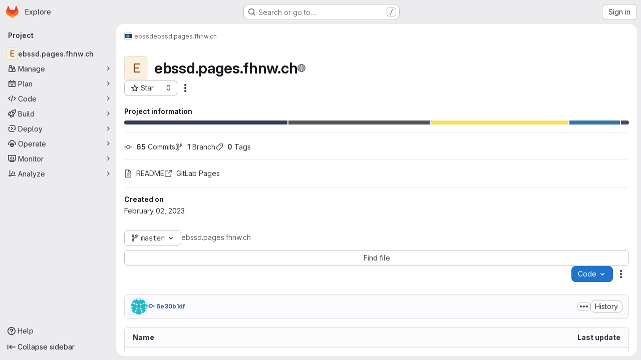

--- FILE ---
content_type: application/javascript
request_url: https://gitlab.fhnw.ch/assets/webpack/467359d4.8ad0411d.chunk.js
body_size: 4278
content:
(this.webpackJsonp=this.webpackJsonp||[]).push([["467359d4"],{"5wtN":function(e,n){var i={kind:"Document",definitions:[{kind:"FragmentDefinition",name:{kind:"Name",value:"PageInfo"},typeCondition:{kind:"NamedType",name:{kind:"Name",value:"PageInfo"}},directives:[],selectionSet:{kind:"SelectionSet",selections:[{kind:"Field",name:{kind:"Name",value:"hasNextPage"},arguments:[],directives:[]},{kind:"Field",name:{kind:"Name",value:"hasPreviousPage"},arguments:[],directives:[]},{kind:"Field",name:{kind:"Name",value:"startCursor"},arguments:[],directives:[]},{kind:"Field",name:{kind:"Name",value:"endCursor"},arguments:[],directives:[]}]}}],loc:{start:0,end:92}};i.loc.source={body:"fragment PageInfo on PageInfo {\n  hasNextPage\n  hasPreviousPage\n  startCursor\n  endCursor\n}\n",name:"GraphQL request",locationOffset:{line:1,column:1}};var t={};function a(e,n){for(var i=0;i<e.definitions.length;i++){var t=e.definitions[i];if(t.name&&t.name.value==n)return t}}i.definitions.forEach((function(e){if(e.name){var n=new Set;!function e(n,i){if("FragmentSpread"===n.kind)i.add(n.name.value);else if("VariableDefinition"===n.kind){var t=n.type;"NamedType"===t.kind&&i.add(t.name.value)}n.selectionSet&&n.selectionSet.selections.forEach((function(n){e(n,i)})),n.variableDefinitions&&n.variableDefinitions.forEach((function(n){e(n,i)})),n.definitions&&n.definitions.forEach((function(n){e(n,i)}))}(e,n),t[e.name.value]=n}})),e.exports=i,e.exports.PageInfo=function(e,n){var i={kind:e.kind,definitions:[a(e,n)]};e.hasOwnProperty("loc")&&(i.loc=e.loc);var r=t[n]||new Set,o=new Set,s=new Set;for(r.forEach((function(e){s.add(e)}));s.size>0;){var d=s;s=new Set,d.forEach((function(e){o.has(e)||(o.add(e),(t[e]||new Set).forEach((function(e){s.add(e)})))}))}return o.forEach((function(n){var t=a(e,n);t&&i.definitions.push(t)})),i}(i,"PageInfo")},A0s0:function(e,n,i){"use strict";i.d(n,"a",(function(){return a}));var t=i("JsS9");const a=function(e,n){return e===t.h.terminated?t.h.terminated:n===t.g.terminated?t.h.terminating:e===n||[t.h.unknown,t.h.failed,t.h.error,t.h.terminating].includes(e)?e:[t.g.stopped].includes(n)?t.h.stopping:n===t.g.restartRequested?e===t.h.stopped?t.h.starting:t.h.stopping:n===t.g.running&&e!==t.h.creationRequested?t.h.starting:e}},BFGK:function(e,n){var i={kind:"Document",definitions:[{kind:"OperationDefinition",operation:"query",name:{kind:"Name",value:"getProjectDetails"},variableDefinitions:[{kind:"VariableDefinition",variable:{kind:"Variable",name:{kind:"Name",value:"projectFullPath"}},type:{kind:"NonNullType",type:{kind:"NamedType",name:{kind:"Name",value:"ID"}}},directives:[]}],directives:[],selectionSet:{kind:"SelectionSet",selections:[{kind:"Field",name:{kind:"Name",value:"project"},arguments:[{kind:"Argument",name:{kind:"Name",value:"fullPath"},value:{kind:"Variable",name:{kind:"Name",value:"projectFullPath"}}}],directives:[],selectionSet:{kind:"SelectionSet",selections:[{kind:"Field",name:{kind:"Name",value:"id"},arguments:[],directives:[]},{kind:"Field",name:{kind:"Name",value:"nameWithNamespace"},arguments:[],directives:[]},{kind:"Field",name:{kind:"Name",value:"group"},arguments:[],directives:[],selectionSet:{kind:"SelectionSet",selections:[{kind:"Field",name:{kind:"Name",value:"id"},arguments:[],directives:[]},{kind:"Field",name:{kind:"Name",value:"fullPath"},arguments:[],directives:[]}]}},{kind:"Field",name:{kind:"Name",value:"repository"},arguments:[],directives:[],selectionSet:{kind:"SelectionSet",selections:[{kind:"Field",name:{kind:"Name",value:"rootRef"},arguments:[],directives:[]}]}}]}}]}}],loc:{start:0,end:203}};i.loc.source={body:"query getProjectDetails($projectFullPath: ID!) {\n  project(fullPath: $projectFullPath) {\n    id\n    nameWithNamespace\n    group {\n      id\n      fullPath\n    }\n    repository {\n      rootRef\n    }\n  }\n}\n",name:"GraphQL request",locationOffset:{line:1,column:1}};var t={};function a(e,n){for(var i=0;i<e.definitions.length;i++){var t=e.definitions[i];if(t.name&&t.name.value==n)return t}}i.definitions.forEach((function(e){if(e.name){var n=new Set;!function e(n,i){if("FragmentSpread"===n.kind)i.add(n.name.value);else if("VariableDefinition"===n.kind){var t=n.type;"NamedType"===t.kind&&i.add(t.name.value)}n.selectionSet&&n.selectionSet.selections.forEach((function(n){e(n,i)})),n.variableDefinitions&&n.variableDefinitions.forEach((function(n){e(n,i)})),n.definitions&&n.definitions.forEach((function(n){e(n,i)}))}(e,n),t[e.name.value]=n}})),e.exports=i,e.exports.getProjectDetails=function(e,n){var i={kind:e.kind,definitions:[a(e,n)]};e.hasOwnProperty("loc")&&(i.loc=e.loc);var r=t[n]||new Set,o=new Set,s=new Set;for(r.forEach((function(e){s.add(e)}));s.size>0;){var d=s;s=new Set,d.forEach((function(e){o.has(e)||(o.add(e),(t[e]||new Set).forEach((function(e){s.add(e)})))}))}return o.forEach((function(n){var t=a(e,n);t&&i.definitions.push(t)})),i}(i,"getProjectDetails")},CS74:function(e,n,i){"use strict";var t=i("9/Bc"),a=i("zIFf"),r=i("/lV4"),o=i("JsS9");const s={labels:{[o.h.creationRequested]:Object(r.i)("Workspaces|Creating"),[o.h.starting]:Object(r.i)("Workspaces|Starting"),[o.h.running]:Object(r.i)("Workspaces|Running"),[o.h.stopping]:Object(r.i)("Workspaces|Stopping"),[o.h.stopped]:Object(r.i)("Workspaces|Stopped"),[o.h.terminating]:Object(r.i)("Workspaces|Terminating"),[o.h.terminated]:Object(r.i)("Workspaces|Terminated"),[o.h.failed]:Object(r.i)("Workspaces|Failed"),[o.h.error]:Object(r.i)("Workspaces|Error"),[o.h.unknown]:Object(r.i)("Workspaces|Unknown state")}},d=[o.h.creationRequested,o.h.starting,o.h.stopping,o.h.terminating],c={[o.h.creationRequested]:"success",[o.h.starting]:"success",[o.h.running]:"success",[o.h.failed]:"danger",[o.h.error]:"danger",[o.h.stopping]:"info",[o.h.stopped]:"info",[o.h.terminating]:"neutral",[o.h.terminated]:"neutral",[o.h.unknown]:"danger"};var l={components:{GlBadge:t.a},directives:{GlTooltip:a.a},props:{workspaceDisplayState:{type:String,required:!0,validator:function(e){return Object.values(o.h).includes(e)}}},computed:{iconName(){return d.includes(this.workspaceDisplayState)?"status":""},iconLabel(){return s.labels[this.workspaceDisplayState]},variant(){return c[this.workspaceDisplayState]}}},u=i("tBpV"),m=Object(u.a)(l,(function(){return(0,this._self._c)("gl-badge",{staticClass:"workspace-state-indicator",attrs:{icon:this.iconName,"icon-size":"sm",variant:this.variant,"data-testid":"workspace-state-indicator","data-qa-title":this.iconLabel}},[this._v(this._s(this.iconLabel))])}),[],!1,null,null,null);n.a=m.exports},ExnR:function(e,n){var i={kind:"Document",definitions:[{kind:"OperationDefinition",operation:"query",name:{kind:"Name",value:"getWorkspacesOrganizationClusterAgents"},variableDefinitions:[{kind:"VariableDefinition",variable:{kind:"Variable",name:{kind:"Name",value:"organizationID"}},type:{kind:"NonNullType",type:{kind:"NamedType",name:{kind:"Name",value:"OrganizationsOrganizationID"}}},directives:[]}],directives:[],selectionSet:{kind:"SelectionSet",selections:[{kind:"Field",alias:{kind:"Name",value:"organizationAgents"},name:{kind:"Name",value:"organization"},arguments:[{kind:"Argument",name:{kind:"Name",value:"id"},value:{kind:"Variable",name:{kind:"Name",value:"organizationID"}}}],directives:[],selectionSet:{kind:"SelectionSet",selections:[{kind:"Field",name:{kind:"Name",value:"id"},arguments:[],directives:[]},{kind:"Field",name:{kind:"Name",value:"workspacesClusterAgents"},arguments:[{kind:"Argument",name:{kind:"Name",value:"filter"},value:{kind:"EnumValue",value:"DIRECTLY_MAPPED"}}],directives:[],selectionSet:{kind:"SelectionSet",selections:[{kind:"Field",name:{kind:"Name",value:"nodes"},arguments:[],directives:[],selectionSet:{kind:"SelectionSet",selections:[{kind:"Field",name:{kind:"Name",value:"id"},arguments:[],directives:[]},{kind:"Field",name:{kind:"Name",value:"name"},arguments:[],directives:[]},{kind:"Field",name:{kind:"Name",value:"project"},arguments:[],directives:[],selectionSet:{kind:"SelectionSet",selections:[{kind:"Field",name:{kind:"Name",value:"id"},arguments:[],directives:[]},{kind:"Field",name:{kind:"Name",value:"nameWithNamespace"},arguments:[],directives:[]}]}},{kind:"Field",name:{kind:"Name",value:"workspacesAgentConfig"},arguments:[],directives:[],selectionSet:{kind:"SelectionSet",selections:[{kind:"Field",name:{kind:"Name",value:"id"},arguments:[],directives:[]}]}}]}}]}}]}}]}}],loc:{start:0,end:396}};i.loc.source={body:"query getWorkspacesOrganizationClusterAgents($organizationID: OrganizationsOrganizationID!) {\n  organizationAgents: organization(id: $organizationID) {\n    id\n    workspacesClusterAgents(filter: DIRECTLY_MAPPED) {\n      nodes {\n        id\n        name\n        project {\n          id\n          nameWithNamespace\n        }\n        workspacesAgentConfig {\n          id\n        }\n      }\n    }\n  }\n}\n",name:"GraphQL request",locationOffset:{line:1,column:1}};var t={};function a(e,n){for(var i=0;i<e.definitions.length;i++){var t=e.definitions[i];if(t.name&&t.name.value==n)return t}}i.definitions.forEach((function(e){if(e.name){var n=new Set;!function e(n,i){if("FragmentSpread"===n.kind)i.add(n.name.value);else if("VariableDefinition"===n.kind){var t=n.type;"NamedType"===t.kind&&i.add(t.name.value)}n.selectionSet&&n.selectionSet.selections.forEach((function(n){e(n,i)})),n.variableDefinitions&&n.variableDefinitions.forEach((function(n){e(n,i)})),n.definitions&&n.definitions.forEach((function(n){e(n,i)}))}(e,n),t[e.name.value]=n}})),e.exports=i,e.exports.getWorkspacesOrganizationClusterAgents=function(e,n){var i={kind:e.kind,definitions:[a(e,n)]};e.hasOwnProperty("loc")&&(i.loc=e.loc);var r=t[n]||new Set,o=new Set,s=new Set;for(r.forEach((function(e){s.add(e)}));s.size>0;){var d=s;s=new Set,d.forEach((function(e){o.has(e)||(o.add(e),(t[e]||new Set).forEach((function(e){s.add(e)})))}))}return o.forEach((function(n){var t=a(e,n);t&&i.definitions.push(t)})),i}(i,"getWorkspacesOrganizationClusterAgents")},JsS9:function(e,n,i){"use strict";i.d(n,"h",(function(){return o})),i.d(n,"g",(function(){return s})),i.d(n,"d",(function(){return d})),i.d(n,"e",(function(){return c})),i.d(n,"f",(function(){return l})),i.d(n,"c",(function(){return u})),i.d(n,"a",(function(){return m})),i.d(n,"b",(function(){return f}));var t=i("2Z+u"),a=i.n(t),r=i("/lV4");const o={creationRequested:"CreationRequested",starting:"Starting",running:"Running",stopping:"Stopping",stopped:"Stopped",terminating:"Terminating",terminated:"Terminated",failed:"Failed",error:"Error",unknown:"Unknown"},s={...a()(o,"running","stopped","terminated"),restartRequested:"RestartRequested"},d=Object(r.i)("Workspaces|Unable to load current workspaces. Please try again or contact an administrator."),c=10,l=3e3,u=1e3,m="click_new_workspace_button",f="click_open_workspace_button"},PHjo:function(e,n,i){"use strict";var t=i("o4PY"),a=i.n(t),r=(i("3UXl"),i("iyoE"),i("UezY"),i("z6RN"),i("hG7+"),i("2TqH")),o=i("zIFf"),s=i("/lV4"),d=i("JsS9");const c=[{key:"restart",isVisible:function(e){return[d.h.failed,d.h.error,d.h.unknown].includes(e)},desiredState:d.g.restartRequested,title:Object(s.i)("Workspaces|Restart")},{key:"start",isVisible:function(e){return e===d.h.stopped},desiredState:d.g.running,title:Object(s.i)("Workspaces|Start")},{key:"stop",isVisible:function(e){return e===d.h.running},desiredState:d.g.stopped,title:Object(s.i)("Workspaces|Stop")},{key:"terminate",isVisible:function(e){return![d.h.terminated,d.h.terminating].includes(e)},desiredState:d.g.terminated,title:Object(s.i)("Workspaces|Terminate"),variant:"danger"}];var l={components:{GlDisclosureDropdown:r.a},directives:{GlTooltip:o.a},props:{workspaceDisplayState:{type:String,required:!0,validator:function(e){return Object.values(d.h).includes(e)}}},computed:{actions(){var e=this;return c.filter((function({isVisible:n}){return n(e.workspaceDisplayState)})).map((function({desiredState:n,key:i,title:t,extraAttrs:r}){return{key:i,id:a()("action-wrapper-"+i),text:t,action:function(){return e.$emit("click",n)},extraAttrs:r}}))}}},u=i("tBpV"),m=Object(u.a)(l,(function(){var e=this,n=e._self._c;return e.actions.length>0?n("gl-disclosure-dropdown",{attrs:{items:e.actions,icon:"ellipsis_v","toggle-text":"Actions","text-sr-only":"",category:"tertiary","no-caret":"","data-testid":"workspace-actions-dropdown"},scopedSlots:e._u([{key:"list-item",fn:function({item:i}){return[n("span",{key:i.key,attrs:{id:i.id,"data-testid":`workspace-${i.key}-button`}},[e._v("\n      "+e._s(i.text)+"\n    ")])]}}],null,!1,3549335071)}):e._e()}),[],!1,null,null,null);n.a=m.exports},S7l5:function(e,n,i){"use strict";var t=i("FxFN"),a=i("4wgn"),r=i("/lV4"),o=i("8Igx"),s=i("ZUW3"),d=i("wA8H"),c=i.n(d);const l={updateWorkspaceFailedMessage:Object(r.i)("Workspaces|Failed to update workspace")};var u=Object(s.a)({methods:{async update(e,n={}){try{const{data:i}=await this.$apollo.mutate({mutation:c.a,variables:{input:{id:Object(t.c)(a.Y,e),...n}}}),{errors:[r]}=i.workspaceUpdate;r?this.$emit("updateFailed",{error:r}):this.$emit("updateSucceed")}catch(e){Object(o.a)(e),this.$emit("updateFailed",{error:l.updateWorkspaceFailedMessage})}}},render(){return this.$scopedSlots.default({update:this.update})}}),m=i("tBpV"),f=Object(m.a)(u,void 0,void 0,!1,null,null,null);n.a=f.exports},VmVr:function(e,n){var i={kind:"Document",definitions:[{kind:"OperationDefinition",operation:"query",name:{kind:"Name",value:"getWorkspacesNamespaceClusterAgents"},variableDefinitions:[{kind:"VariableDefinition",variable:{kind:"Variable",name:{kind:"Name",value:"namespace"}},type:{kind:"NonNullType",type:{kind:"NamedType",name:{kind:"Name",value:"ID"}}},directives:[]}],directives:[],selectionSet:{kind:"SelectionSet",selections:[{kind:"Field",alias:{kind:"Name",value:"namespaceAgents"},name:{kind:"Name",value:"namespace"},arguments:[{kind:"Argument",name:{kind:"Name",value:"fullPath"},value:{kind:"Variable",name:{kind:"Name",value:"namespace"}}}],directives:[],selectionSet:{kind:"SelectionSet",selections:[{kind:"Field",name:{kind:"Name",value:"id"},arguments:[],directives:[]},{kind:"Field",name:{kind:"Name",value:"workspacesClusterAgents"},arguments:[{kind:"Argument",name:{kind:"Name",value:"filter"},value:{kind:"EnumValue",value:"AVAILABLE"}}],directives:[],selectionSet:{kind:"SelectionSet",selections:[{kind:"Field",name:{kind:"Name",value:"nodes"},arguments:[],directives:[],selectionSet:{kind:"SelectionSet",selections:[{kind:"Field",name:{kind:"Name",value:"id"},arguments:[],directives:[]},{kind:"Field",name:{kind:"Name",value:"name"},arguments:[],directives:[]},{kind:"Field",name:{kind:"Name",value:"project"},arguments:[],directives:[],selectionSet:{kind:"SelectionSet",selections:[{kind:"Field",name:{kind:"Name",value:"id"},arguments:[],directives:[]},{kind:"Field",name:{kind:"Name",value:"nameWithNamespace"},arguments:[],directives:[]}]}},{kind:"Field",name:{kind:"Name",value:"workspacesAgentConfig"},arguments:[],directives:[],selectionSet:{kind:"SelectionSet",selections:[{kind:"Field",name:{kind:"Name",value:"id"},arguments:[],directives:[]}]}}]}}]}}]}}]}}],loc:{start:0,end:352}};i.loc.source={body:"query getWorkspacesNamespaceClusterAgents($namespace: ID!) {\n  namespaceAgents: namespace(fullPath: $namespace) {\n    id\n    workspacesClusterAgents(filter: AVAILABLE) {\n      nodes {\n        id\n        name\n        project {\n          id\n          nameWithNamespace\n        }\n        workspacesAgentConfig {\n          id\n        }\n      }\n    }\n  }\n}\n",name:"GraphQL request",locationOffset:{line:1,column:1}};var t={};function a(e,n){for(var i=0;i<e.definitions.length;i++){var t=e.definitions[i];if(t.name&&t.name.value==n)return t}}i.definitions.forEach((function(e){if(e.name){var n=new Set;!function e(n,i){if("FragmentSpread"===n.kind)i.add(n.name.value);else if("VariableDefinition"===n.kind){var t=n.type;"NamedType"===t.kind&&i.add(t.name.value)}n.selectionSet&&n.selectionSet.selections.forEach((function(n){e(n,i)})),n.variableDefinitions&&n.variableDefinitions.forEach((function(n){e(n,i)})),n.definitions&&n.definitions.forEach((function(n){e(n,i)}))}(e,n),t[e.name.value]=n}})),e.exports=i,e.exports.getWorkspacesNamespaceClusterAgents=function(e,n){var i={kind:e.kind,definitions:[a(e,n)]};e.hasOwnProperty("loc")&&(i.loc=e.loc);var r=t[n]||new Set,o=new Set,s=new Set;for(r.forEach((function(e){s.add(e)}));s.size>0;){var d=s;s=new Set,d.forEach((function(e){o.has(e)||(o.add(e),(t[e]||new Set).forEach((function(e){s.add(e)})))}))}return o.forEach((function(n){var t=a(e,n);t&&i.definitions.push(t)})),i}(i,"getWorkspacesNamespaceClusterAgents")},o0Q0:function(e,n){var i={kind:"Document",definitions:[{kind:"FragmentDefinition",name:{kind:"Name",value:"WorkspaceItem"},typeCondition:{kind:"NamedType",name:{kind:"Name",value:"Workspace"}},directives:[],selectionSet:{kind:"SelectionSet",selections:[{kind:"Field",name:{kind:"Name",value:"id"},arguments:[],directives:[]},{kind:"Field",name:{kind:"Name",value:"name"},arguments:[],directives:[]},{kind:"Field",name:{kind:"Name",value:"namespace"},arguments:[],directives:[]},{kind:"Field",name:{kind:"Name",value:"projectId"},arguments:[],directives:[]},{kind:"Field",name:{kind:"Name",value:"desiredState"},arguments:[],directives:[]},{kind:"Field",name:{kind:"Name",value:"actualState"},arguments:[],directives:[]},{kind:"Field",name:{kind:"Name",value:"url"},arguments:[],directives:[]},{kind:"Field",name:{kind:"Name",value:"devfileRef"},arguments:[],directives:[]},{kind:"Field",name:{kind:"Name",value:"devfilePath"},arguments:[],directives:[]},{kind:"Field",name:{kind:"Name",value:"devfileWebUrl"},arguments:[],directives:[]},{kind:"Field",name:{kind:"Name",value:"createdAt"},arguments:[],directives:[]}]}}],loc:{start:0,end:166}};i.loc.source={body:"fragment WorkspaceItem on Workspace {\n  id\n  name\n  namespace\n  projectId\n  desiredState\n  actualState\n  url\n  devfileRef\n  devfilePath\n  devfileWebUrl\n  createdAt\n}\n",name:"GraphQL request",locationOffset:{line:1,column:1}};var t={};function a(e,n){for(var i=0;i<e.definitions.length;i++){var t=e.definitions[i];if(t.name&&t.name.value==n)return t}}i.definitions.forEach((function(e){if(e.name){var n=new Set;!function e(n,i){if("FragmentSpread"===n.kind)i.add(n.name.value);else if("VariableDefinition"===n.kind){var t=n.type;"NamedType"===t.kind&&i.add(t.name.value)}n.selectionSet&&n.selectionSet.selections.forEach((function(n){e(n,i)})),n.variableDefinitions&&n.variableDefinitions.forEach((function(n){e(n,i)})),n.definitions&&n.definitions.forEach((function(n){e(n,i)}))}(e,n),t[e.name.value]=n}})),e.exports=i,e.exports.WorkspaceItem=function(e,n){var i={kind:e.kind,definitions:[a(e,n)]};e.hasOwnProperty("loc")&&(i.loc=e.loc);var r=t[n]||new Set,o=new Set,s=new Set;for(r.forEach((function(e){s.add(e)}));s.size>0;){var d=s;s=new Set,d.forEach((function(e){o.has(e)||(o.add(e),(t[e]||new Set).forEach((function(e){s.add(e)})))}))}return o.forEach((function(n){var t=a(e,n);t&&i.definitions.push(t)})),i}(i,"WorkspaceItem")},t9iZ:function(e,n,i){"use strict";i("eJ0a"),i("ZzK0"),i("z6RN"),i("BzOf"),i("UezY"),i("hG7+"),i("dHQd"),i("yoDG"),i("KeS/"),i("tWNI"),i("8d6S"),i("VwWG"),i("IYHS"),i("rIA9"),i("MViX"),i("zglm"),i("GDOA"),i("hlbI"),i("a0mT"),i("u3H1"),i("ta8/"),i("IKCR"),i("nmTw"),i("W2kU"),i("58fc"),i("7dtT"),i("Rhav"),i("uhEP"),i("eppl"),i("3UXl"),i("iyoE");var t=i("8Igx"),a=i("FxFN"),r=i("4wgn"),o=i("ZUW3"),s=i("BFGK"),d=i.n(s),c=i("VmVr"),l=i.n(c),u=i("ExnR"),m=i.n(u),f=Object(o.a)({inject:["organizationId"],props:{projectFullPath:{type:String,required:!1,default:""}},apollo:{projectDetails:{query:d.a,variables(){return{projectFullPath:this.projectFullPath}},skip(){return!this.projectFullPath},update:()=>[],error(e){Object(t.a)(e)},async result(e){if(e.error||!e.data.project)return void this.$emit("error");const{nameWithNamespace:n,repository:i,group:a,id:r}=e.data.project,o=i?i.rootRef:null;if(!a)return void this.$emit("result",{id:r,fullPath:this.projectFullPath,nameWithNamespace:n,clusterAgents:[],rootRef:o});const{clusterAgents:s,errors:d}=await this.fetchClusterAgents(this.organizationId,a.fullPath);if(Array.isArray(d)&&d.length)return d.forEach((function(e){return Object(t.a)(e)})),void this.$emit("error");this.$emit("result",{id:r,fullPath:this.projectFullPath,nameWithNamespace:n,clusterAgents:s,rootRef:o})}}},methods:{async fetchClusterAgents(e,n){try{const[i,t]=await Promise.all([this.$apollo.query({query:l.a,variables:{namespace:n}}),this.$apollo.query({query:m.a,variables:{organizationID:Object(a.c)(r.W,e)}})]);if(i.error||t.error)return{errors:[i.error,t.error].filter(Boolean)};const o=this.mapAgents(t.data.organizationAgents),s=this.mapAgents(i.data.namespaceAgents),d=new Set;return{clusterAgents:[...o,...s].filter((function(e){return!d.has(e.value)&&d.add(e.value)}))}}catch(e){return{errors:[e]}}},mapAgents(e){var n;return((null==e||null===(n=e.workspacesClusterAgents)||void 0===n?void 0:n.nodes)||[]).map((function({id:e,name:n,project:i}){return{value:e,text:i?`${i.nameWithNamespace} / ${n}`:n}}))}},render(){var e,n;return null===(e=(n=this.$scopedSlots).default)||void 0===e?void 0:e.call(n)}}),p=i("tBpV"),k=Object(p.a)(f,void 0,void 0,!1,null,null,null);n.a=k.exports},wA8H:function(e,n){var i={kind:"Document",definitions:[{kind:"OperationDefinition",operation:"mutation",name:{kind:"Name",value:"workspaceUpdate"},variableDefinitions:[{kind:"VariableDefinition",variable:{kind:"Variable",name:{kind:"Name",value:"input"}},type:{kind:"NonNullType",type:{kind:"NamedType",name:{kind:"Name",value:"WorkspaceUpdateInput"}}},directives:[]}],directives:[],selectionSet:{kind:"SelectionSet",selections:[{kind:"Field",name:{kind:"Name",value:"workspaceUpdate"},arguments:[{kind:"Argument",name:{kind:"Name",value:"input"},value:{kind:"Variable",name:{kind:"Name",value:"input"}}}],directives:[],selectionSet:{kind:"SelectionSet",selections:[{kind:"Field",name:{kind:"Name",value:"workspace"},arguments:[],directives:[],selectionSet:{kind:"SelectionSet",selections:[{kind:"Field",name:{kind:"Name",value:"id"},arguments:[],directives:[]},{kind:"Field",name:{kind:"Name",value:"actualState"},arguments:[],directives:[]},{kind:"Field",name:{kind:"Name",value:"desiredState"},arguments:[],directives:[]}]}},{kind:"Field",name:{kind:"Name",value:"errors"},arguments:[],directives:[]}]}}]}}],loc:{start:0,end:178}};i.loc.source={body:"mutation workspaceUpdate($input: WorkspaceUpdateInput!) {\n  workspaceUpdate(input: $input) {\n    workspace {\n      id\n      actualState\n      desiredState\n    }\n    errors\n  }\n}\n",name:"GraphQL request",locationOffset:{line:1,column:1}};var t={};function a(e,n){for(var i=0;i<e.definitions.length;i++){var t=e.definitions[i];if(t.name&&t.name.value==n)return t}}i.definitions.forEach((function(e){if(e.name){var n=new Set;!function e(n,i){if("FragmentSpread"===n.kind)i.add(n.name.value);else if("VariableDefinition"===n.kind){var t=n.type;"NamedType"===t.kind&&i.add(t.name.value)}n.selectionSet&&n.selectionSet.selections.forEach((function(n){e(n,i)})),n.variableDefinitions&&n.variableDefinitions.forEach((function(n){e(n,i)})),n.definitions&&n.definitions.forEach((function(n){e(n,i)}))}(e,n),t[e.name.value]=n}})),e.exports=i,e.exports.workspaceUpdate=function(e,n){var i={kind:e.kind,definitions:[a(e,n)]};e.hasOwnProperty("loc")&&(i.loc=e.loc);var r=t[n]||new Set,o=new Set,s=new Set;for(r.forEach((function(e){s.add(e)}));s.size>0;){var d=s;s=new Set,d.forEach((function(e){o.has(e)||(o.add(e),(t[e]||new Set).forEach((function(e){s.add(e)})))}))}return o.forEach((function(n){var t=a(e,n);t&&i.definitions.push(t)})),i}(i,"workspaceUpdate")}}]);
//# sourceMappingURL=467359d4.8ad0411d.chunk.js.map

--- FILE ---
content_type: application/javascript
request_url: https://gitlab.fhnw.ch/assets/webpack/pages.projects.show.aab5dd1e.chunk.js
body_size: 13238
content:
(this.webpackJsonp=this.webpackJsonp||[]).push([["pages.projects.show"],{"/ev+":function(e){e.exports=JSON.parse('{"iconCount":113,"spriteSize":226730,"icons":[{"name":"add-user-sm","svg_size":72},{"name":"catalog-sm","svg_size":72},{"name":"chart-bar-sm","svg_size":72},{"name":"chat-sm","svg_size":72},{"name":"cloud-check-sm","svg_size":72},{"name":"cloud-tanuki-sm","svg_size":72},{"name":"cloud-user-sm","svg_size":72},{"name":"commit-sm","svg_size":72},{"name":"devops-sm","svg_size":72},{"name":"empty-todos-all-done-md","svg_size":144},{"name":"empty-todos-md","svg_size":144},{"name":"merge-requests-sm","svg_size":72},{"name":"milestone-sm","svg_size":72},{"name":"package-sm","svg_size":72},{"name":"pipeline-sm","svg_size":72},{"name":"project-create-from-template-sm","svg_size":72},{"name":"project-create-new-sm","svg_size":72},{"name":"project-import-sm","svg_size":72},{"name":"purchase-success-md","svg_size":144},{"name":"rocket-launch-md","svg_size":144},{"name":"scan-alert-sm","svg_size":72},{"name":"schedule-md","svg_size":144},{"name":"search-sm","svg_size":72},{"name":"secure-sm","svg_size":72},{"name":"service-desk-sm","svg_size":72},{"name":"subgroup-create-new-sm","svg_size":72},{"name":"success-sm","svg_size":72},{"name":"tanuki-ai-md","svg_size":144},{"name":"tanuki-ai-sm","svg_size":72},{"name":"train-sm","svg_size":72},{"name":"variables-sm","svg_size":72},{"name":"wiki-sm","svg_size":72},{"name":"empty-access-md","svg_size":144},{"name":"empty-access-token-md","svg_size":144},{"name":"empty-activity-md","svg_size":144},{"name":"empty-admin-apps-md","svg_size":144},{"name":"empty-ai-catalog-md","svg_size":144},{"name":"empty-catalog-md","svg_size":144},{"name":"empty-chart-md","svg_size":144},{"name":"empty-cloud-md","svg_size":144},{"name":"empty-commit-md","svg_size":144},{"name":"empty-dashboard-md","svg_size":144},{"name":"empty-devops-md","svg_size":144},{"name":"empty-embed-panel-md","svg_size":144},{"name":"empty-environment-md","svg_size":144},{"name":"empty-epic-add-md","svg_size":144},{"name":"empty-epic-md","svg_size":144},{"name":"empty-feature-flag-md","svg_size":144},{"name":"empty-friends-md","svg_size":144},{"name":"empty-geo-md","svg_size":144},{"name":"empty-groups-md","svg_size":144},{"name":"empty-issues-add-md","svg_size":144},{"name":"empty-issues-md","svg_size":144},{"name":"empty-job-canceled-md","svg_size":144},{"name":"empty-job-failed-md","svg_size":144},{"name":"empty-job-manual-md","svg_size":144},{"name":"empty-job-not-triggered-md","svg_size":144},{"name":"empty-job-pending-md","svg_size":144},{"name":"empty-job-scheduled-md","svg_size":144},{"name":"empty-job-skipped-md","svg_size":144},{"name":"empty-key-md","svg_size":144},{"name":"empty-labels-add-md","svg_size":144},{"name":"empty-labels-md","svg_size":144},{"name":"empty-labels-starred-md","svg_size":144},{"name":"empty-merge-requests-md","svg_size":144},{"name":"empty-milestone-md","svg_size":144},{"name":"empty-organizations-add-md","svg_size":144},{"name":"empty-organizations-md","svg_size":144},{"name":"empty-package-md","svg_size":144},{"name":"empty-piechart-md","svg_size":144},{"name":"empty-pipeline-md","svg_size":144},{"name":"empty-private-md","svg_size":144},{"name":"empty-projects-deleted-md","svg_size":144},{"name":"empty-projects-md","svg_size":144},{"name":"empty-projects-starred-md","svg_size":144},{"name":"empty-radar-md","svg_size":144},{"name":"empty-scan-alert-md","svg_size":144},{"name":"empty-schedule-md","svg_size":144},{"name":"empty-search-md","svg_size":144},{"name":"empty-secrets-md","svg_size":144},{"name":"empty-secure-add-md","svg_size":144},{"name":"empty-secure-md","svg_size":144},{"name":"empty-service-desk-md","svg_size":144},{"name":"empty-snippets-md","svg_size":144},{"name":"empty-subgroup-add-md","svg_size":144},{"name":"empty-subgroup-md","svg_size":144},{"name":"empty-train-md","svg_size":144},{"name":"empty-user-alert-md","svg_size":144},{"name":"empty-user-md","svg_size":144},{"name":"empty-user-settings-md","svg_size":144},{"name":"empty-variables-md","svg_size":144},{"name":"empty-wiki-md","svg_size":144},{"name":"empty-workspaces-md","svg_size":144},{"name":"error-403-lg","svg_size":288},{"name":"error-404-lg","svg_size":288},{"name":"error-409-lg","svg_size":288},{"name":"error-422-lg","svg_size":288},{"name":"error-429-lg","svg_size":288},{"name":"error-500-lg","svg_size":288},{"name":"error-502-lg","svg_size":288},{"name":"error-503-lg","svg_size":288},{"name":"status-alert-md","svg_size":144},{"name":"status-alert-sm","svg_size":72},{"name":"status-fail-md","svg_size":144},{"name":"status-fail-sm","svg_size":72},{"name":"status-new-md","svg_size":144},{"name":"status-new-sm","svg_size":72},{"name":"status-nothing-md","svg_size":144},{"name":"status-nothing-sm","svg_size":72},{"name":"status-settings-md","svg_size":144},{"name":"status-settings-sm","svg_size":72},{"name":"status-success-md","svg_size":144},{"name":"status-success-sm","svg_size":72}]}')},"0Ypr":function(e,t,a){"use strict";a.d(t,"a",(function(){return o}));var r=a("jlnU"),n=a("CzKS"),s=a("3twG"),i=a("/lV4");function o(e){if(!e)throw new Error("namespaceType not provided");if(!Object(s.t)("leave"))return;Object(n.b)();const t=document.querySelector(".js-leave-link");t?t.click():Object(r.createAlert)({message:Object(i.j)(Object(i.a)("You do not have permission to leave this %{namespaceType}."),{namespaceType:e})})}},326:function(e,t,a){a("HVBj"),a("tGlJ"),e.exports=a("zAUc")},"9AxQ":function(e,t,a){"use strict";var r=a("q3oM"),n=a("4qOP"),s=a("qYtX"),i=a("CbCZ"),o=a("vxCR"),l=a("fI8y"),c={name:"GlBanner",components:{CloseButton:s.a,GlButton:i.a,GlCard:o.a,GlIllustration:l.a},props:{title:{type:String,required:!0},buttonAttributes:{type:Object,required:!1,default:function(){return{}}},buttonText:{type:String,required:!0},buttonLink:{type:String,required:!1,default:null},illustrationName:{type:String,required:!1,default:null},svgPath:{type:String,required:!1,default:null},variant:{type:String,required:!1,default:r.n[0],validator:e=>r.n.includes(e)},dismissLabel:{type:String,required:!1,default:function(){return Object(n.b)("GlBanner.closeButtonTitle","Dismiss")}}},computed:{isIntroducing(){return this.variant===r.n[1]}},methods:{handleClose(){this.$emit("close")},primaryButtonClicked(){this.$emit("primary")}}},d=a("tBpV"),u=Object(d.a)(c,(function(){var e=this,t=e._self._c;return t("gl-card",{staticClass:"gl-banner gl-py-6 gl-pl-6 gl-pr-8",class:{"gl-banner-introduction":e.isIntroducing},attrs:{"body-class":"gl-flex !gl-p-0"}},[e.svgPath||e.illustrationName?t("div",{staticClass:"gl-banner-illustration"},[e.illustrationName?t("gl-illustration",{attrs:{name:e.illustrationName}}):e.svgPath?t("img",{attrs:{src:e.svgPath,alt:""}}):e._e()],1):e._e(),e._v(" "),t("div",{staticClass:"gl-banner-content"},[t("h2",{staticClass:"gl-banner-title"},[e._v(e._s(e.title))]),e._v(" "),e._t("default"),e._v(" "),t("gl-button",e._b({attrs:{variant:"confirm",category:"primary","data-testid":"gl-banner-primary-button",href:e.buttonLink},on:{click:e.primaryButtonClicked}},"gl-button",e.buttonAttributes,!1),[e._v(e._s(e.buttonText))]),e._v(" "),e._t("actions")],2),e._v(" "),t("close-button",{staticClass:"gl-banner-close",attrs:{label:e.dismissLabel},on:{click:e.handleClose}})],1)}),[],!1,null,null,null);t.a=u.exports},FKKe:function(e,t){var a={kind:"Document",definitions:[{kind:"OperationDefinition",operation:"query",name:{kind:"Name",value:"projectComplianceFrameworks"},variableDefinitions:[{kind:"VariableDefinition",variable:{kind:"Variable",name:{kind:"Name",value:"fullPath"}},type:{kind:"NonNullType",type:{kind:"NamedType",name:{kind:"Name",value:"ID"}}},directives:[]}],directives:[],selectionSet:{kind:"SelectionSet",selections:[{kind:"Field",name:{kind:"Name",value:"project"},arguments:[{kind:"Argument",name:{kind:"Name",value:"fullPath"},value:{kind:"Variable",name:{kind:"Name",value:"fullPath"}}}],directives:[],selectionSet:{kind:"SelectionSet",selections:[{kind:"Field",name:{kind:"Name",value:"id"},arguments:[],directives:[]},{kind:"Field",name:{kind:"Name",value:"complianceFrameworks"},arguments:[],directives:[],selectionSet:{kind:"SelectionSet",selections:[{kind:"Field",name:{kind:"Name",value:"nodes"},arguments:[],directives:[],selectionSet:{kind:"SelectionSet",selections:[{kind:"Field",name:{kind:"Name",value:"id"},arguments:[],directives:[]},{kind:"Field",name:{kind:"Name",value:"name"},arguments:[],directives:[]},{kind:"Field",name:{kind:"Name",value:"description"},arguments:[],directives:[]},{kind:"Field",name:{kind:"Name",value:"color"},arguments:[],directives:[]},{kind:"Field",name:{kind:"Name",value:"default"},arguments:[],directives:[]},{kind:"Field",name:{kind:"Name",value:"namespaceId"},arguments:[],directives:[]}]}}]}}]}}]}}],loc:{start:0,end:247}};a.loc.source={body:"query projectComplianceFrameworks($fullPath: ID!) {\n  project(fullPath: $fullPath) {\n    id\n    complianceFrameworks {\n      nodes {\n        id\n        name\n        description\n        color\n        default\n        namespaceId\n      }\n    }\n  }\n}\n",name:"GraphQL request",locationOffset:{line:1,column:1}};var r={};function n(e,t){for(var a=0;a<e.definitions.length;a++){var r=e.definitions[a];if(r.name&&r.name.value==t)return r}}a.definitions.forEach((function(e){if(e.name){var t=new Set;!function e(t,a){if("FragmentSpread"===t.kind)a.add(t.name.value);else if("VariableDefinition"===t.kind){var r=t.type;"NamedType"===r.kind&&a.add(r.name.value)}t.selectionSet&&t.selectionSet.selections.forEach((function(t){e(t,a)})),t.variableDefinitions&&t.variableDefinitions.forEach((function(t){e(t,a)})),t.definitions&&t.definitions.forEach((function(t){e(t,a)}))}(e,t),r[e.name.value]=t}})),e.exports=a,e.exports.projectComplianceFrameworks=function(e,t){var a={kind:e.kind,definitions:[n(e,t)]};e.hasOwnProperty("loc")&&(a.loc=e.loc);var s=r[t]||new Set,i=new Set,o=new Set;for(s.forEach((function(e){o.add(e)}));o.size>0;){var l=o;o=new Set,l.forEach((function(e){i.has(e)||(i.add(e),(r[e]||new Set).forEach((function(e){o.add(e)})))}))}return i.forEach((function(t){var r=n(e,t);r&&a.definitions.push(r)})),a}(a,"projectComplianceFrameworks")},G6B1:function(e,t,a){"use strict";a.d(t,"c",(function(){return l})),a.d(t,"b",(function(){return c})),a.d(t,"a",(function(){return u}));var r=a("o4PY"),n=a.n(r),s=(a("ZzK0"),a("z6RN"),a("BzOf"),a("v2fZ"),a("NmEs")),i=a("GuZl");const o=Object.freeze(["active","gl-tab-nav-item-active"]),l="gl-tab-shown",c="hash",d=[c];class u{constructor(e,{history:t=null}={}){if(!e)throw new Error("Cannot instantiate GlTabsBehavior without an element");this.destroyFns=[],this.tabList=e,this.tabs=this.getTabs(),this.activeTab=null,this.history=d.includes(t)?t:null,this.setAccessibilityAttrs(),this.bindEvents(),this.history===c&&this.loadInitialTab()}setAccessibilityAttrs(){var e=this;this.tabList.setAttribute("role","tablist"),this.tabs.forEach((function(t){t.hasAttribute("id")||t.setAttribute("id",n()("gl_tab_nav__tab_")),!e.activeTab&&t.classList.contains(o[0])?(e.activeTab=t,t.setAttribute("aria-selected","true"),t.removeAttribute("tabindex")):(t.setAttribute("aria-selected","false"),t.setAttribute("tabindex","-1")),t.setAttribute("role","tab"),t.closest(".nav-item").setAttribute("role","presentation");const a=e.getPanelForTab(t);t.hasAttribute("aria-controls")||t.setAttribute("aria-controls",a.id),a.classList.add(i.n),a.setAttribute("role","tabpanel"),a.setAttribute("aria-labelledby",t.id)}))}bindEvents(){var e=this;this.tabs.forEach((function(t){e.bindEvent(t,"click",(function(a){a.preventDefault(),t!==e.activeTab&&e.activateTab(t)})),e.bindEvent(t,"keydown",(function(t){const{code:a}=t;"ArrowUp"===a||"ArrowLeft"===a?(t.preventDefault(),e.activatePreviousTab()):"ArrowDown"!==a&&"ArrowRight"!==a||(t.preventDefault(),e.activateNextTab())}))}))}bindEvent(e,...t){e.addEventListener(...t),this.destroyFns.push((function(){e.removeEventListener(...t)}))}loadInitialTab(){const e=this.tabList.querySelector(`a[href="${CSS.escape(window.location.hash)}"]`);this.activateTab(e||this.activeTab)}activatePreviousTab(){const e=this.tabs.indexOf(this.activeTab);if(e<=0)return;const t=this.tabs[e-1];this.activateTab(t),t.focus()}activateNextTab(){const e=this.tabs.indexOf(this.activeTab);if(e>=this.tabs.length-1)return;const t=this.tabs[e+1];this.activateTab(t),t.focus()}getTabs(){return Array.from(this.tabList.querySelectorAll(".gl-tab-nav-item"))}getPanelForTab(e){const t=e.getAttribute("aria-controls");return t?document.querySelector("#"+t):document.querySelector(e.getAttribute("href"))}activateTab(e){this.activeTab.setAttribute("aria-selected","false"),this.activeTab.setAttribute("tabindex","-1"),this.activeTab.classList.remove(...o);this.getPanelForTab(this.activeTab).classList.remove("active"),e.setAttribute("aria-selected","true"),e.removeAttribute("tabindex"),e.classList.add(...o);const t=this.getPanelForTab(e);t.classList.add("active"),this.history===c&&Object(s.p)(e.getAttribute("href")),this.activeTab=e,this.dispatchTabShown(e,t)}dispatchTabShown(e,t){const a=new CustomEvent(l,{bubbles:!0,detail:{activeTabPanel:t}});e.dispatchEvent(a)}destroy(){this.destroyFns.forEach((function(e){return e()}))}}},LNKH:function(e,t,a){"use strict";a.r(t);var r=a("9/Bc"),n=a("/lV4"),s=a("ygVz"),i=a("yN/U"),o=a("CbCZ"),l={name:"TierBadgePopover",components:{GlPopover:i.a,GlButton:o.a},mixins:[s.b.mixin({label:"tier_badge"})],inject:["primaryCtaLink","secondaryCtaLink","isProject","trialDuration"],props:{target:{type:HTMLElement,required:!0},tier:{type:String,required:!0}},computed:{copyText(){const{groupCopyStart:e,projectCopyStart:t,copyEnd:a}=this.$options.i18n,r=this.isProject?t:e;return Object(n.j)(r,{tier:this.tier,copyEnd:a(this.trialDuration)})}},methods:{trackPrimaryCta(){this.track("click_start_trial_button")},trackSecondaryCta(){this.track("click_compare_plans_button")}},i18n:{title:Object(n.i)("TierBadgePopover|Enhance team productivity"),groupCopyStart:Object(n.i)("TierBadgePopover|This group and all its related projects use the %{tier} GitLab tier. %{copyEnd}"),projectCopyStart:Object(n.i)("TierBadgePopover|This project uses the %{tier} GitLab tier. %{copyEnd}"),copyEnd:function(e){return Object(n.j)(Object(n.i)("TierBadgePopover|Want to enhance team productivity and access advanced features like Merge Approvals, Push rules, Epics, Code Review Analytics, and Container Scanning? Try all GitLab has to offer for free for %{duration} days. No credit card required."),{duration:e})},primaryCtaText:Object(n.i)("TierBadgePopover|Start a free trial"),secondaryCtaText:Object(n.i)("TierBadgePopover|Explore paid plans")}},c=a("tBpV"),d=Object(c.a)(l,(function(){var e=this,t=e._self._c;return t("gl-popover",{attrs:{title:e.$options.i18n.title,target:e.target,placement:"bottom"}},[t("div",{staticClass:"gl-mb-3"},[e._v("\n    "+e._s(e.copyText)+"\n  ")]),e._v(" "),t("gl-button",{staticClass:"gl-my-2 gl-w-full",attrs:{href:e.primaryCtaLink,variant:"confirm","data-testid":"tier-badge-popover-primary-cta"},on:{click:e.trackPrimaryCta}},[e._v(e._s(e.$options.i18n.primaryCtaText))]),e._v(" "),t("gl-button",{staticClass:"gl-my-2 gl-w-full",attrs:{href:e.secondaryCtaLink,variant:"confirm",category:"secondary","data-testid":"tier-badge-popover-secondary-cta"},on:{click:e.trackSecondaryCta}},[e._v(e._s(e.$options.i18n.secondaryCtaText))])],1)}),[],!1,null,null,null).exports,u={name:"TierBadgeUpgradePopover",components:{GlPopover:i.a,GlButton:o.a},mixins:[s.b.mixin({label:"tier_badge_upgrade"})],inject:["primaryCtaLink"],props:{target:{type:HTMLElement,required:!0}},methods:{trackPrimaryCta(){this.track("click_upgrade_button")},trackPopoverClose(){this.track("close")}}},m=Object(c.a)(u,(function(){var e=this,t=e._self._c;return t("gl-popover",{attrs:{title:e.s__("TierBadgePopover|Unlock advanced features"),target:e.target,placement:"bottom","show-close-button":""},on:{"close-button-clicked":e.trackPopoverClose}},[t("div",{staticClass:"gl-mb-3"},[e._v("\n    "+e._s(e.s__("TierBadgePopover|Get advanced features like GitLab Duo, merge approvals, epics, and code review analytics."))+"\n  ")]),e._v(" "),t("gl-button",{staticClass:"gl-my-2 gl-w-full",attrs:{href:e.primaryCtaLink,variant:"confirm","data-testid":"tier-badge-popover-primary-cta"},on:{click:e.trackPrimaryCta}},[e._v(e._s(e.s__("TierBadgePopover|Upgrade to unlock")))])],1)}),[],!1,null,null,null).exports,p={components:{GlBadge:r.a,TierBadgePopover:d,TierBadgeUpgradePopover:m},mixins:[s.b.mixin({label:"tier_badge"})],props:{tier:{type:String,required:!1,default:Object(n.i)("TierBadge|Free")},isUpgrade:{type:Boolean,required:!1,default:!1}},data:function(){return{target:void 0}},mounted(){var e;this.trackRender(),this.target=null===(e=this.$refs.badge)||void 0===e?void 0:e.$el},methods:{trackRender(){this.track("render_badge")},trackHover(){this.track("render_flyout")}}},g=Object(c.a)(p,(function(){var e=this,t=e._self._c;return t("span",{staticClass:"gl-ml-2 gl-flex gl-items-center",on:{mouseover:e.trackHover}},[t("gl-badge",{ref:"badge",attrs:{"data-testid":"tier-badge",variant:"tier"}},[e._v("\n    "+e._s(e.tier)+"\n  ")]),e._v(" "),e.target?[e.isUpgrade?t("tier-badge-upgrade-popover",{attrs:{target:e.target,triggers:"hover focus manual"}}):t("tier-badge-popover",{attrs:{target:e.target,triggers:"hover focus manual",tier:e.tier}})]:e._e()],2)}),[],!1,null,null,null);t.default=g.exports},MMKc:function(e,t,a){"use strict";a("ZzK0"),a("z6RN"),a("BzOf");var r=a("2ibD"),n=a("jlnU"),s=a("/lV4");const i=function(e){e.preventDefault();const t=e.currentTarget.closest(".js-targeted-message"),a=t.dataset;a.targetedMessageId&&(t.remove(),r.a.post(a.dismissEndpoint,{targeted_message_id:a.targetedMessageId,namespace_id:a.namespaceId}).catch((function(){Object(n.createAlert)({message:Object(s.a)("An error occurred while dismissing the alert. Refresh the page and try again.")})})))};t.a=function(){document.querySelectorAll(".js-targeted-message .js-close").forEach((function(e){return e.addEventListener("click",i)}))}},OVZb:function(e,t,a){"use strict";var r=a("q3oM"),n=a("mpVB"),s=a("CbCZ"),i=a("d85j"),o=a("Jx7q"),l=a("4Qts"),c={name:"GlLabel",components:{GlButton:s.a,GlIcon:i.a,GlLink:o.a,GlTooltip:l.a},props:{backgroundColor:{type:String,required:!0,validator:function(e){return/^(#|rgb|rgba)/.test(e)}},title:{type:String,required:!0,default:""},description:{type:String,required:!1,default:""},tooltipPlacement:{type:String,required:!1,default:"top"},target:{type:String,required:!1,default:""},scoped:{type:Boolean,required:!1,default:!1},showCloseButton:{type:Boolean,required:!1,default:!1},disabled:{type:Boolean,required:!1,default:!1}},data(){return{splitScopedLabelIndex:this.title.lastIndexOf("::")}},computed:{cssClasses(){const e=Object(n.a)(this.backgroundColor);return{"gl-label-scoped":this.scoped,"gl-label-text-dark":e===r.F.dark,"gl-label-text-light":e===r.F.light}},cssVariables(){return{"--label-background-color":this.backgroundColor,"--label-inset-border":"inset 0 0 0 2px "+this.backgroundColor}},scopedKey(){return this.scoped?this.title.slice(0,this.splitScopedLabelIndex):this.title},scopedValue(){return this.title.slice(this.splitScopedLabelIndex+2)},labelComponent(){return this.target?o.a:"span"},tooltipTarget(){return this.target?this.$refs.labelTitle.$el:this.$refs.labelTitle}},watch:{title(){this.splitScopedLabelIndex=this.title.lastIndexOf("::")}},methods:{onClick(e){this.$emit("click",e)},onClose(e){this.$emit("close",e)}}},d=a("tBpV"),u=Object(d.a)(c,(function(){var e=this,t=e._self._c;return t("span",e._b({staticClass:"gl-label",class:e.cssClasses,style:e.cssVariables,on:{click:e.onClick}},"span",e.$attrs,!1),[t(e.labelComponent,{ref:"labelTitle",tag:"component",staticClass:"gl-label-link",class:{"gl-label-link-underline":e.target},attrs:{href:!!e.target&&e.target,tabindex:"0"}},[t("span",{staticClass:"gl-label-text"},[e._v("\n      "+e._s(e.scopedKey)+"\n    ")]),e._v(" "),e.scoped&&e.scopedValue?t("span",{staticClass:"gl-label-text-scoped"},[e._v("\n      "+e._s(e.scopedValue)+"\n    ")]):e._e()]),e._v(" "),e.showCloseButton?t("gl-button",{staticClass:"gl-label-close !gl-p-0",attrs:{category:"tertiary",size:"small",variant:"reset","aria-label":"Remove label",disabled:e.disabled},on:{click:e.onClose}},[t("gl-icon",{attrs:{name:"close-xs",size:12}})],1):e._e(),e._v(" "),e.description?t("gl-tooltip",{attrs:{target:function(){return e.tooltipTarget},placement:e.tooltipPlacement,boundary:"viewport"}},[e.scoped?t("span",{staticClass:"gl-label-tooltip-title"},[e._v("Scoped label")]):e._e(),e._v("\n    "+e._s(e.description)+"\n  ")]):e._e()],1)}),[],!1,null,null,null);t.a=u.exports},T5P5:function(e,t,a){"use strict";a.r(t),a.d(t,"initHomePanel",(function(){return T}));a("byxs");var r=a("apM3"),n=a("ewH8"),s=a("GiFX"),i=a("5v28"),o=a("NmEs"),l=a("CbCZ"),c=a("zIFf"),d=a("/lV4"),u=a("4Fqu"),m={components:{GlButtonGroup:u.a,GlButton:l.a},directives:{GlTooltip:c.a},inject:{forksCount:{default:0},projectFullPath:{default:""},projectForksUrl:{default:""},userForkUrl:{default:""},newForkUrl:{default:""},canReadCode:{default:!1},canForkProject:{default:!1}},computed:{forkButtonUrl(){return this.userForkUrl||this.newForkUrl},userHasForkAccess(){return Boolean(this.userForkUrl)&&this.canReadCode},userCanFork(){return this.canReadCode&&this.canForkProject},forkButtonEnabled(){return this.userHasForkAccess||this.userCanFork},forkButtonTooltip(){return this.canForkProject?this.userHasForkAccess?Object(d.i)("ProjectOverview|Go to your fork"):Object(d.i)("ProjectOverview|Create new fork"):Object(d.i)("ProjectOverview|You don't have permission to fork this project")}}},p=a("tBpV"),g=Object(p.a)(m,(function(){var e=this,t=e._self._c;return t("gl-button-group",[t("gl-button",{directives:[{name:"gl-tooltip",rawName:"v-gl-tooltip"}],attrs:{"data-testid":"fork-button",disabled:!e.forkButtonEnabled,href:e.forkButtonUrl,icon:"fork",title:e.forkButtonTooltip}},[e._v(e._s(e.s__("ProjectOverview|Fork")))]),e._v(" "),t("gl-button",{attrs:{"data-testid":"forks-count",disabled:!e.canReadCode,href:e.projectForksUrl}},[e._v(e._s(e.forksCount))])],1)}),[],!1,null,null,null).exports,v=a("sijA"),b=a("UFYv"),f=a("d85j"),h=a("puZj"),k=a("FxFN"),j=a("4wgn"),_=a("tnyU"),w=a.n(_),y={name:"StarCount",components:{GlButton:l.a,GlButtonGroup:u.a,GlIcon:f.a},directives:{GlTooltip:c.a},inject:{projectId:{default:null},signInPath:{default:""},starCount:{default:0},starred:{default:!1},starrersPath:{default:""}},data(){return{isLoading:!1,count:this.starCount,isStarred:this.starred}},computed:{starIcon(){return this.isStarred?"star":"star-o"},starText(){return this.isStarred?Object(d.i)("ProjectOverview|Unstar"):Object(d.i)("ProjectOverview|Star")},starHref(){return Object(o.A)()?null:this.signInPath},tooltip:()=>Object(o.A)()?"":Object(d.i)("ProjectOverview|You must sign in to star a project")},methods:{showToastMessage(){const e={text:Object(d.i)("ProjectOverview|Star toggle failed. Try again later."),variant:"danger"};this.$toast.show(e.text,{variant:e.variant})},async setStarStatus(){if(Object(o.A)())try{var e;this.isLoading=!0;const{data:t}=await this.$apollo.mutate({mutation:w.a,variables:{projectId:Object(k.c)(j.K,this.projectId),starred:!this.isStarred}});(null===(e=t.errors)||void 0===e?void 0:e.length)>0?(Object(h.a)(this.$options.name,new Error(t.errors.join(", "))),this.showToastMessage()):(this.count=t.starProject.count,this.isStarred=!this.isStarred)}catch(e){Object(h.a)(this.$options.name,e),this.showToastMessage()}finally{this.isLoading=!1}}},modalId:"custom-notifications-modal"},C=Object(p.a)(y,(function(){var e=this,t=e._self._c;return t("gl-button-group",[t("gl-button",{directives:[{name:"gl-tooltip",rawName:"v-gl-tooltip"}],staticClass:"star-btn",attrs:{size:"medium","data-testid":"star-button",title:e.tooltip,href:e.starHref,disabled:e.isLoading},on:{click:function(t){return e.setStarStatus()}}},[t("gl-icon",{attrs:{name:e.starIcon,size:16}}),e._v("\n    "+e._s(e.starText)+"\n  ")],1),e._v(" "),t("gl-button",{directives:[{name:"gl-tooltip",rawName:"v-gl-tooltip"}],staticClass:"star-count",attrs:{"data-testid":"star-count",size:"medium",href:e.starrersPath,title:e.s__("ProjectOverview|Starrers")}},[e._v("\n    "+e._s(e.count)+"\n  ")])],1)}),[],!1,null,null,null).exports,P={components:{ForksButton:g,GlButton:l.a,MoreActionsDropdown:v.a,NotificationsDropdown:b.a,StarCount:C},directives:{GlTooltip:c.a},inject:{adminPath:{default:""},canReadProject:{default:!1},isProjectEmpty:{default:!1},projectId:{default:""}},data:()=>({isLoggedIn:Object(o.A)()}),computed:{canForkProject(){return!this.isProjectEmpty&&Object(o.A)()&&this.canReadProject},copyProjectId(){return Object(d.j)(Object(d.i)("ProjectPage|Project ID: %{id}"),{id:this.projectId})}},i18n:{adminButtonTooltip:Object(d.a)("View project in admin area")}},O={components:{HomePanelActions:Object(p.a)(P,(function(){var e=this,t=e._self._c;return t("div",{staticClass:"gl-justify-content-md-end project-repo-buttons gl-flex gl-flex-wrap gl-items-center gl-gap-3"},[e.adminPath?t("gl-button",{directives:[{name:"gl-tooltip",rawName:"v-gl-tooltip"}],attrs:{"aria-label":e.$options.i18n.adminButtonTooltip,href:e.adminPath,title:e.$options.i18n.adminButtonTooltip,"data-testid":"admin-button",icon:"admin"}}):e._e(),e._v(" "),e.isLoggedIn&&e.canReadProject?[t("notifications-dropdown")]:e._e(),e._v(" "),t("star-count"),e._v(" "),e.canForkProject?t("forks-button"):e._e(),e._v(" "),e.canReadProject?[t("span",{staticClass:"gl-sr-only",attrs:{itemprop:"identifier","data-testid":"project-id-content"}},[e._v("\n      "+e._s(e.copyProjectId)+"\n    ")])]:e._e(),e._v(" "),t("more-actions-dropdown")],2)}),[],!1,null,null,null).exports}},z=Object(p.a)(O,(function(){return(0,this._self._c)("home-panel-actions")}),[],!1,null,null,null).exports;n.default.use(r.a),n.default.use(s.a);const S=new s.a({defaultClient:Object(i.d)()}),T=function(){const e=document.getElementById("js-home-panel");if(null===e)return null;const{adminPath:t,canReadProject:a,isProjectEmpty:r,projectAvatar:s,projectId:i,isGroup:l,leaveConfirmMessage:c,leavePath:d,requestAccessPath:u,withdrawConfirmMessage:m,withdrawPath:p,canEdit:g,editPath:v,canForkProject:b,canReadCode:f,forksCount:h,newForkUrl:k,projectForksUrl:j,projectFullPath:_,userForkUrl:w,emailsDisabled:y,notificationDropdownItems:C,notificationHelpPagePath:P,notificationLevel:O,signInPath:T,starCount:F,starred:B,starrersPath:x,projectName:E,projectVisibilityLevel:I,isProjectMarkedForDeletion:N,complianceFrameworkBadgeColor:L,complianceFrameworkBadgeName:A,complianceFrameworkBadgeTitle:D,hasComplianceFrameworkFeature:q,cicdCatalogPath:G}=e.dataset;return new n.default({apolloProvider:S,el:e,name:"HomePanelRoot",provide:{adminPath:t,canReadProject:Object(o.H)(a),isProjectEmpty:Object(o.H)(r),projectAvatar:s,projectId:parseInt(i,10),groupOrProjectId:i,isGroup:Object(o.H)(l),leaveConfirmMessage:c,leavePath:d,requestAccessPath:u,withdrawConfirmMessage:m,withdrawPath:p,canEdit:Object(o.H)(g),editPath:v,canForkProject:Object(o.H)(b),canReadCode:Object(o.H)(f),forksCount:parseInt(h,10)||0,newForkUrl:k,projectForksUrl:j,projectFullPath:_,userForkUrl:w,dropdownItems:JSON.parse(C||null),emailsDisabled:Object(o.H)(y),helpPagePath:P,initialNotificationLevel:O,noFlip:!0,signInPath:T,starCount:parseInt(F,10)||0,starred:Object(o.H)(B),starrersPath:x,projectName:E,projectVisibilityLevel:I,isProjectMarkedForDeletion:Object(o.H)(N),complianceFrameworkBadgeColor:L,complianceFrameworkBadgeName:A,complianceFrameworkBadgeTitle:D,hasComplianceFrameworkFeature:Object(o.H)(q),cicdCatalogPath:G},render:function(e){return e(z)}})}},YbE4:function(e,t,a){"use strict";a("3UXl"),a("iyoE");var r=a("ewH8"),n=a("NmEs"),s=a("lCTV"),i=a("Mp8J"),o={name:"DismissibleAlert",components:{GlAlert:s.a},directives:{SafeHtml:i.a},props:{html:{type:String,required:!1,default:""}},data:()=>({isDismissed:!1}),methods:{dismiss(){this.isDismissed=!0}}},l=a("tBpV"),c=Object(l.a)(o,(function(){var e=this._self._c;return this.isDismissed?this._e():e("gl-alert",this._g(this._b({on:{dismiss:this.dismiss}},"gl-alert",this.$attrs,!1),this.$listeners),[e("div",{directives:[{name:"safe-html",rawName:"v-safe-html",value:this.html,expression:"html"}]})])}),[],!1,null,null,null).exports;const d=function(e){const t={html:e.innerHTML},a={...e.dataset,dismissible:Object(n.H)(e.dataset.dismissible)};return new r.default({el:e,render:e=>e(c,{props:t,attrs:a})})};t.a=function(){return[...document.querySelectorAll(".js-vue-alert")].map(d)}},"bu9/":function(e,t,a){"use strict";t.a=gon&&gon.illustrations_path},fI8y:function(e,t,a){"use strict";a("aFm2"),a("z6RN"),a("R9qC"),a("B++/"),a("47t/");var r=a("bu9/"),n=a("/ev+"),s=a("mpVB");const i=n.icons;var o={name:"GlIllustration",props:{name:{type:String,required:!0,validator:function(e){return!!i.some((function(t){return t.name===e}))||(Object(s.i)(`Illustration '${e}' is not a known illustration of @gitlab/svgs`,{name:"GlIllustration"}),!1)}}},computed:{spriteHref(){return`${r.a}#${this.name}`},illustrationSize(){var e=this;return i.find((function(t){return t.name===e.name})).svg_size}}},l=a("tBpV"),c=Object(l.a)(o,(function(){var e=this._self._c;return e("svg",this._g({key:this.spriteHref,attrs:{"data-testid":this.name+"-illustration",role:"presentation",width:this.illustrationSize,height:this.illustrationSize}},this.$listeners),[e("use",{attrs:{href:this.spriteHref}})])}),[],!1,null,null,null);t.a=c.exports},"kea+":function(e,t,a){"use strict";a.d(t,"a",(function(){return i}));var r=a("ewH8"),n=a("LNKH"),s=a("NmEs");function i(){const e=document.querySelector(".js-tier-badge-trigger");if(!e)return!1;const{primaryCtaLink:t,secondaryCtaLink:a,trialDuration:i,isProject:o}=e.dataset;return new r.default({el:e,name:"TierBadgeTriggerRoot",components:{TierBadge:n.default},provide:{primaryCtaLink:t,secondaryCtaLink:a,trialDuration:i,isProject:Object(s.H)(o)},render:e=>e(n.default,{attrs:{"data-testid":"group-tier-badge"}})})}},mtLZ:function(e,t,a){"use strict";a.d(t,"q",(function(){return s})),a.d(t,"b",(function(){return i})),a.d(t,"e",(function(){return o})),a.d(t,"f",(function(){return l})),a.d(t,"p",(function(){return c})),a.d(t,"o",(function(){return d})),a.d(t,"r",(function(){return u})),a.d(t,"d",(function(){return m})),a.d(t,"c",(function(){return p})),a.d(t,"u",(function(){return g})),a.d(t,"B",(function(){return v})),a.d(t,"C",(function(){return b})),a.d(t,"A",(function(){return f})),a.d(t,"x",(function(){return h})),a.d(t,"y",(function(){return k})),a.d(t,"z",(function(){return j})),a.d(t,"t",(function(){return _})),a.d(t,"v",(function(){return w})),a.d(t,"w",(function(){return y})),a.d(t,"k",(function(){return C})),a.d(t,"i",(function(){return P})),a.d(t,"j",(function(){return O})),a.d(t,"l",(function(){return z})),a.d(t,"m",(function(){return S})),a.d(t,"E",(function(){return T})),a.d(t,"s",(function(){return F})),a.d(t,"a",(function(){return B})),a.d(t,"h",(function(){return x})),a.d(t,"n",(function(){return E})),a.d(t,"g",(function(){return I})),a.d(t,"D",(function(){return N}));var r=a("/lV4"),n=a("3twG");const s=500,i="commit_sha",o=24,l=20,c=20,d="ComplianceManagement::Framework",u={APPROVED_BY_COMMITTER:Object(r.i)("ComplianceReport|Approved by committer"),APPROVED_BY_INSUFFICIENT_USERS:Object(r.i)("ComplianceReport|Less than 2 approvers"),APPROVED_BY_MERGE_REQUEST_AUTHOR:Object(r.i)("ComplianceReport|Approved by author")},m="SEVERITY_LEVEL_DESC",p={before:null,after:null,first:c},g=(Object(r.a)("All branches"),Object(r.a)("All protected branches"),"dashboard"),v="standards_adherence",b="violations",f="projects",h="frameworks",k="new_framework",j="new_framework_success",_="blank_framework",w="frameworks/:id",y="frameworks/:id.json",C="project",P="framework",O="groupPath",z="project_status",S={color:"#000000",default:!1,description:Object(r.i)("ComplianceFrameworks|No framework"),id:"gid://gitlab/ComplianceManagement::Framework/0",name:Object(r.i)("ComplianceFrameworks|No framework"),pipelineConfigurationFullPath:"",__typename:"ComplianceFramework"},T={newFramework:Object(r.i)("ComplianceFrameworks|New framework"),newFrameworkButtonMessage:Object(r.i)("ComplianceFrameworks|You must create compliance frameworks in top-level group %{linkStart}namespace%{linkEnd}"),tooltipMessageNoAccess:Object(r.i)("ComplianceFrameworks|You must have the Owner role for the top-level group %{strongStart}namespace%{strongEnd}"),heading:Object(r.a)("Compliance center"),subheading:Object(r.i)("Compliance Center|Report and manage compliance status, violations, and compliance frameworks for the group. %{linkStart}Learn more%{linkEnd}."),overviewTab:Object(r.i)("Compliance Center|Overview"),frameworksTab:Object(r.i)("Compliance Center|Frameworks"),projectsTab:Object(r.a)("Projects"),projectTab:Object(r.a)("Project"),standardsAdherenceTab:Object(r.i)("Compliance Center|Status"),violationsTab:Object(r.i)("Compliance Center|Violations")},F=n.d+"/user/application_security/policies/_index.html#scope",B=n.d+"/user/group/compliance_frameworks.html#prerequisites",x="https://gitlab.com/gitlab-org/gitlab/-/issues/547492",E=Object(r.a)("Your GitLab instance is currently being updated. Please try again later."),I=Object(r.i)("ComplianceFrameworks|External"),N=Object(r.i)("ComplianceFrameworks|Unknown")},puZj:function(e,t,a){"use strict";a.d(t,"a",(function(){return n}));var r=a("7F3p");const n=function(e,t){r.b(t,{tags:{component:e}})}},tnyU:function(e,t){var a={kind:"Document",definitions:[{kind:"OperationDefinition",operation:"mutation",name:{kind:"Name",value:"setStarStatus"},variableDefinitions:[{kind:"VariableDefinition",variable:{kind:"Variable",name:{kind:"Name",value:"projectId"}},type:{kind:"NonNullType",type:{kind:"NamedType",name:{kind:"Name",value:"ProjectID"}}},directives:[]},{kind:"VariableDefinition",variable:{kind:"Variable",name:{kind:"Name",value:"starred"}},type:{kind:"NonNullType",type:{kind:"NamedType",name:{kind:"Name",value:"Boolean"}}},directives:[]}],directives:[],selectionSet:{kind:"SelectionSet",selections:[{kind:"Field",name:{kind:"Name",value:"starProject"},arguments:[{kind:"Argument",name:{kind:"Name",value:"input"},value:{kind:"ObjectValue",fields:[{kind:"ObjectField",name:{kind:"Name",value:"projectId"},value:{kind:"Variable",name:{kind:"Name",value:"projectId"}}},{kind:"ObjectField",name:{kind:"Name",value:"starred"},value:{kind:"Variable",name:{kind:"Name",value:"starred"}}}]}}],directives:[],selectionSet:{kind:"SelectionSet",selections:[{kind:"Field",name:{kind:"Name",value:"count"},arguments:[],directives:[]}]}}]}}],loc:{start:0,end:154}};a.loc.source={body:"mutation setStarStatus($projectId: ProjectID!, $starred: Boolean!) {\n  starProject(input: { projectId: $projectId, starred: $starred }) {\n    count\n  }\n}\n",name:"GraphQL request",locationOffset:{line:1,column:1}};var r={};function n(e,t){for(var a=0;a<e.definitions.length;a++){var r=e.definitions[a];if(r.name&&r.name.value==t)return r}}a.definitions.forEach((function(e){if(e.name){var t=new Set;!function e(t,a){if("FragmentSpread"===t.kind)a.add(t.name.value);else if("VariableDefinition"===t.kind){var r=t.type;"NamedType"===r.kind&&a.add(r.name.value)}t.selectionSet&&t.selectionSet.selections.forEach((function(t){e(t,a)})),t.variableDefinitions&&t.variableDefinitions.forEach((function(t){e(t,a)})),t.definitions&&t.definitions.forEach((function(t){e(t,a)}))}(e,t),r[e.name.value]=t}})),e.exports=a,e.exports.setStarStatus=function(e,t){var a={kind:e.kind,definitions:[n(e,t)]};e.hasOwnProperty("loc")&&(a.loc=e.loc);var s=r[t]||new Set,i=new Set,o=new Set;for(s.forEach((function(e){o.add(e)}));o.size>0;){var l=o;o=new Set,l.forEach((function(e){i.has(e)||(i.add(e),(r[e]||new Set).forEach((function(e){o.add(e)})))}))}return i.forEach((function(t){var r=n(e,t);r&&a.definitions.push(r)})),a}(a,"setStarStatus")},v5zx:function(e,t,a){"use strict";a("v2fZ");var r=a("OVZb"),n=a("CbCZ"),s=a("yN/U"),i=a("/lV4"),o=a("3twG"),l=a("FxFN"),c=a("mtLZ"),d={name:"ComplianceFrameworkBadge",components:{GlLabel:r.a,GlButton:n.a,GlPopover:s.a},inject:{namespaceId:{default:null}},props:{framework:{type:Object,required:!0},showDefault:{type:Boolean,required:!1,default:!0},closeable:{type:Boolean,required:!1,default:!1},popoverMode:{type:String,required:!0,default:"details",validator:function(e){return["details","hidden","edit","disabled"].includes(e)}},viewDetailsUrl:{type:String,required:!1,default:null}},computed:{showDefaultBadge(){return this.showDefault&&this.framework.default},isEditMode(){return"edit"===this.popoverMode},isDisabled(){return"disabled"===this.popoverMode},showPopover(){return"hidden"!==this.popoverMode},isCSPFramework(){return!(!this.framework.namespaceId||!this.namespaceId)&&Object(l.f)(this.framework.namespaceId)!==Object(l.f)(this.namespaceId)},frameworkName(){var e;const t=(null===(e=this.framework)||void 0===e||null===(e=e.name)||void 0===e?void 0:e.length)>30?this.framework.name.substring(0,30)+"...":this.framework.name;return this.showDefaultBadge?`${t} (${this.$options.i18n.default})`:t},frameworkTestId(){return this.showDefaultBadge?"compliance-framework-default-label":"compliance-framework-label"},frameworkId(){return Object(l.f)(this.framework.id)}},methods:{editFromPopover(){this.$router.push({name:c.v,params:{id:this.frameworkId}})},viewFrameworkDetails(){this.viewDetailsUrl?Object(o.V)(this.viewDetailsUrl):this.$router.push({name:c.x,query:{id:this.frameworkId}})}},i18n:{default:Object(i.i)("ComplianceFrameworks|default"),edit:Object(i.i)("ComplianceReport|Edit the framework"),viewDetails:Object(i.i)("ComplianceReport|View the framework details"),disabledText:Object(i.i)("ComplianceReport|Only group owners and maintainers can view the framework details"),CSPFramework:Object(i.i)("ComplianceFramework|Instance level compliance framework")}},u=a("tBpV"),m=Object(u.a)(d,(function(){var e=this,t=e._self._c;return t("div",{ref:"badge"},[e.showPopover?t("gl-popover",{ref:"popover",attrs:{title:e.framework.name,target:function(){return e.$refs.label}}},[e.framework.description?t("div",{staticClass:"gl-mb-3 gl-text-left"},[e._v("\n      "+e._s(e.framework.description)+"\n    ")]):e._e(),e._v(" "),e.isCSPFramework?t("div",{staticClass:"gl-border-t gl-mb-2 gl-pt-2 gl-text-sm gl-text-subtle"},[e._v("\n      "+e._s(e.$options.i18n.CSPFramework)+"\n    ")]):e._e(),e._v(" "),t("div",{staticClass:"gl-text-left"},[e.isEditMode?t("gl-button",{staticClass:"gl-text-sm",attrs:{category:"secondary",size:"small",variant:"confirm"},on:{click:e.editFromPopover}},[e._v("\n        "+e._s(e.$options.i18n.edit)+"\n      ")]):[e.isDisabled?t("div",{staticClass:"gl-mb-3"},[e._v(e._s(e.$options.i18n.disabledText))]):e._e(),e._v(" "),t("gl-button",{staticClass:"gl-mb-2 gl-text-sm",attrs:{category:"secondary",size:"small",variant:"confirm",disabled:e.isDisabled},on:{click:e.viewFrameworkDetails}},[e._v("\n          "+e._s(e.$options.i18n.viewDetails)+"\n        ")])]],2)]):e._e(),e._v(" "),t("span",{ref:"label"},[t("gl-label",{staticClass:"@md/panel:gl-max-w-26",attrs:{"data-testid":e.frameworkTestId,"background-color":e.framework.color,title:e.frameworkName,"show-close-button":e.closeable},on:{close:function(t){return e.$emit("close")}}})],1)],1)}),[],!1,null,null,null);t.a=m.exports},zAUc:function(e,t,a){"use strict";a.r(t);a("byxs");var r=a("ewH8"),n=a("Erny"),s=a("CX32"),i=a("QRtj"),o=a("lCTV"),l=a("dIEn"),c=a("Jx7q"),d=a("qLpH"),u={components:{GlAlert:o.a,GlSprintf:l.a,GlLink:c.a},inject:["message"],docsLink:Object(d.a)("user/infrastructure/clusters/migrate_to_gitlab_agent.md"),deprecationEpic:"https://gitlab.com/groups/gitlab-org/configure/-/epics/8"},m=a("tBpV"),p=Object(m.a)(u,(function(){var e=this,t=e._self._c;return t("gl-alert",{staticClass:"gl-mt-5",attrs:{dismissible:!1,variant:"warning"}},[t("gl-sprintf",{attrs:{message:e.message},scopedSlots:e._u([{key:"link",fn:function({content:a}){return[t("gl-link",{attrs:{href:e.$options.docsLink}},[e._v(e._s(a))])]}},{key:"deprecationLink",fn:function({content:a}){return[t("gl-link",{attrs:{href:e.$options.deprecationEpic}},[e._v(e._s(a))])]}}])})],1)}),[],!1,null,null,null).exports,g=a("0Ypr"),v=a("GiFX"),b=a("5v28"),f=a("9AxQ"),h=a("/lV4"),k=a("ygVz"),j=a("0SQv");const _=k.b.mixin({label:"terraform_banner"});var w={name:"TerraformNotification",i18n:{title:Object(h.i)("TerraformBanner|Using Terraform? Try the GitLab Managed Terraform State"),description:Object(h.i)("TerraformBanner|The GitLab managed Terraform state backend can store your Terraform state easily and securely, and spares you from setting up additional remote resources. Its features include: versioning, encryption of the state file both in transit and at rest, locking, and remote Terraform plan/apply execution."),buttonText:Object(h.i)("TerraformBanner|Learn more about GitLab's Backend State")},components:{GlBanner:f.a,UserCalloutDismisser:j.a},mixins:[_],inject:["terraformImagePath"],computed:{docsUrl:()=>Object(d.a)("user/infrastructure/iac/terraform_state.md")},methods:{handleClose(){this.track("dismiss_banner"),this.$refs.calloutDismisser.dismiss()},buttonClick(){this.track("click_button")}}},y=Object(m.a)(w,(function(){var e=this,t=e._self._c;return t("user-callout-dismisser",{ref:"calloutDismisser",attrs:{"feature-name":"terraform_notification_dismissed"},scopedSlots:e._u([{key:"default",fn:function({shouldShowCallout:a}){return[a?t("div",{staticClass:"gl-pt-5"},[t("gl-banner",{attrs:{title:e.$options.i18n.title,"button-text":e.$options.i18n.buttonText,"button-link":e.docsUrl,"svg-path":e.terraformImagePath,variant:"promotion"},on:{primary:e.buttonClick,close:e.handleClose}},[t("p",[e._v(e._s(e.$options.i18n.description))])])],1):e._e()]}}])})}),[],!1,null,null,null).exports;r.default.use(v.a);const C=new v.a({defaultClient:Object(b.d)()});var P=a("NmEs"),O=a("htAy"),z=a("CbCZ"),S=a("5lKJ"),T=a("CSd6");var F={components:{GlButton:z.a,UploadBlobModal:T.a},directives:{GlModal:S.a},inject:{targetBranch:{default:""},originalBranch:{default:""},canPushCode:{default:!1},canPushToBranch:{default:!1},path:{default:""},projectPath:{default:""},emptyRepo:{default:!1}},uploadBlobModalId:"details-modal-upload-blob"},B=Object(m.a)(F,(function(){var e=this,t=e._self._c;return t("span",[t("gl-button",{directives:[{name:"gl-modal",rawName:"v-gl-modal",value:e.$options.uploadBlobModalId,expression:"$options.uploadBlobModalId"}],staticClass:"stat-link !gl-px-0",attrs:{variant:"link",icon:"upload","button-text-classes":"gl-ml-2","data-testid":"upload-file-button"}},[e._v(e._s(e.__("Upload File")))]),e._v(" "),t("upload-blob-modal",{attrs:{"modal-id":e.$options.uploadBlobModalId,"commit-message":e.__("Upload New File"),"target-branch":e.targetBranch,"original-branch":e.originalBranch,"can-push-code":e.canPushCode,"can-push-to-branch":e.canPushToBranch,path:e.path,"empty-repo":e.emptyRepo}})],1)}),[],!1,null,null,null).exports;var x=a("bGfL"),E=a("b4aW"),I=a("G6B1");class N{constructor(){this.configureGitTabsEl=document.querySelector(".js-configure-git-tabs"),this.emptyProjectTabsEl=document.querySelector(".js-empty-project-tabs"),new I.a(this.configureGitTabsEl,{history:I.b}),new I.a(this.emptyProjectTabsEl,{history:I.b})}}var L=a("x5Io"),A=a("m4yQ"),D=a("9YHj"),q=a("QJd2"),G=a("EJYk"),U=a("T5P5");document.getElementById("js-tree-list")&&Promise.all([a.e("vendors-treeList"),a.e("commons-pages.projects.blob.show-pages.projects.tree.show-treeList"),a.e("treeList")]).then(a.bind(null,"Jw/Q")).then((function({default:e}){e()})).catch((function(){})),document.querySelector(".blob-viewer")&&Promise.resolve().then(a.bind(null,"MA/v")).then((function({BlobViewer:e}){new e,Object(L.a)({isReadmeView:!0})})).catch((function(){})),document.querySelector(".project-show-activity")&&a.e("activitiesList").then(a.bind(null,"XSeh")).then((function({default:e}){new e})).catch((function(){})),Object(n.a)(s.a),function(){const e=document.querySelector(".js-upload-file-trigger");if(!e)return!1;const{targetBranch:t,originalBranch:a,canPushCode:n,canPushToBranch:s,path:i,projectPath:o,fullName:l}=e.dataset;new r.default({el:e,router:Object(O.a)(o,a,l),provide:{targetBranch:t,originalBranch:a,canPushCode:Object(P.H)(n),canPushToBranch:Object(P.H)(s),path:i,projectPath:o,emptyRepo:!0},render:e=>e(B)})}(),function(){const e=document.querySelector(".js-clusters-deprecation-alert");if(!e)return!1;const{message:t}=e.dataset;new r.default({el:e,name:"ClustersDeprecationAlertRoot",provide:{message:t},render:function(e){return e(p)}})}(),function(){const e=document.querySelector(".js-terraform-notification");if(!e)return!1;const{terraformImagePath:t}=e.dataset;new r.default({el:e,apolloProvider:C,provide:{terraformImagePath:t},render:function(e){return e(y)}})}(),Object(x.a)(),Object(E.a)(),Object(U.initHomePanel)(),document.querySelector(".js-autodevops-banner")&&a.e("userCallOut").then(a.bind(null,"eRnp")).then((function({default:e}){new e({setCalloutPerProject:!1,className:"js-autodevops-banner"})})).catch((function(){})),Object(g.a)("project");!function(){const e=document.querySelector("#js-project-show-empty-page #js-code-dropdown");if(!e)return!1;const{sshUrl:t,httpUrl:a,kerberosUrl:n,xcodeUrl:s,ideData:i,directoryDownloadLinks:o,newWorkspacePath:l,projectId:c,projectPath:d,organizationId:u}=e.dataset,{gitpodEnabled:m,showWebIdeButton:p,showGitpodButton:g,webIdeUrl:v,gitpodUrl:b}=Object(P.f)(i?JSON.parse(i):{});new r.default({el:e,provide:{newWorkspacePath:l,organizationId:u},apolloProvider:q.a,render:e=>e(D.default,{props:{sshUrl:t,httpUrl:a,kerberosUrl:n,xcodeUrl:s,webIdeUrl:v,gitpodUrl:b,showWebIdeButton:p,isGitpodEnabledForInstance:Object(P.H)(g),isGitpodEnabledForUser:Object(P.H)(m),directoryDownloadLinks:o?JSON.parse(o):[],projectId:c,projectPath:d}})})}(),Object(i.a)(),document.querySelector("#js-project-show-empty-page")&&new N,Object(A.default)({el:document.getElementById("js-tree-web-ide-link")}),function(){const e=document.querySelector(".js-wiki-content");e&&Object(G.a)(e)}();var V=a("YbE4"),$=a("kea+"),R=a("MMKc"),H=a("7F3p"),M=a("FxFN"),Y=a("3twG"),Z=a("v5zx"),K=a("FKKe"),J=a.n(K),Q={components:{FrameworkBadge:Z.a},props:{projectPath:{type:String,required:!0},complianceCenterPath:{type:String,required:!0},canViewDashboard:{type:Boolean,required:!0}},apollo:{project:{query:J.a,variables(){return{fullPath:this.projectPath}},update(e){var t;this.complianceFrameworks=(null==e||null===(t=e.project)||void 0===t||null===(t=t.complianceFrameworks)||void 0===t?void 0:t.nodes)||[]},error(e){H.b(e)}}},data:()=>({complianceFrameworks:[]}),computed:{hasComplianceFrameworks(){return this.complianceFrameworks.length>0}},methods:{getViewDetailsUrl(e){return Object(Y.C)(gon.gitlab_url,`${this.complianceCenterPath}?id=${Object(M.f)(e)}`)}}},W=Object(m.a)(Q,(function(){var e=this,t=e._self._c;return e.hasComplianceFrameworks?t("div",{staticClass:"project-page-sidebar-block gl-border-b gl-border-subtle gl-py-4"},[t("h5",{staticClass:"gl-heading-5 gl-mb-3"},[e._v("\n    "+e._s(e.s__("ComplianceFrameworks|Compliance frameworks applied"))+"\n  ")]),e._v(" "),e._l(e.complianceFrameworks,(function(a,r){return t("framework-badge",{key:a.id,staticClass:"gl-mb-2 gl-mr-2 gl-inline-block gl-cursor-pointer",attrs:{"popover-mode":e.canViewDashboard?"details":"disabled",framework:a,"data-testid":"framework-badge-"+r,"view-details-url":e.getViewDetailsUrl(a.id)}})}))],2):e._e()}),[],!1,null,null,null).exports;const X=new v.a({defaultClient:Object(b.d)()});Object(V.a)(),Object($.a)(),function(){const e=document.getElementById("js-compliance-info");if(!e)return!1;const{projectPath:t,complianceCenterPath:a,canViewDashboard:n}=e.dataset;new r.default({el:e,apolloProvider:X,render:e=>e(W,{props:{projectPath:t,complianceCenterPath:a,canViewDashboard:n}})})}(),Object(R.a)()}},[[326,"runtime","main","commons-pages.groups-pages.groups.achievements-pages.groups.activity-pages.groups.analytics.ci_cd_an-8a40a427","commons-pages.projects-pages.projects.activity-pages.projects.alert_management.details-pages.project-93b287cd","commons-pages.groups.epics.index-pages.groups.epics.new-pages.groups.epics.show-pages.groups.issues--02865ef3","commons-pages.admin.application_settings.service_accounts-pages.admin.impersonation_tokens-pages.gro-b1fa2591","467359d4","commons-pages.projects.blob.edit-pages.projects.blob.new-pages.projects.blob.show-pages.projects.get-487ddc08","ea7ea8c3","commons-pages.projects.blob.show-pages.projects.show-pages.projects.snippets.show-pages.projects.tre-c684fcf6","499d8988","commons-pages.projects.blob.show-pages.projects.get_started.show-pages.projects.show-pages.projects.tree.show","commons-pages.projects.blob.show-pages.projects.commits.show-pages.projects.show-pages.projects.tree.show","commons-pages.projects.blame.show-pages.projects.blob.show-pages.projects.show-pages.projects.tree.show","commons-pages.projects.blob.show-pages.projects.show-pages.projects.tree.show","commons-pages.groups.show-pages.projects.home_panel-pages.projects.show","6f769883"]]]);
//# sourceMappingURL=pages.projects.show.aab5dd1e.chunk.js.map